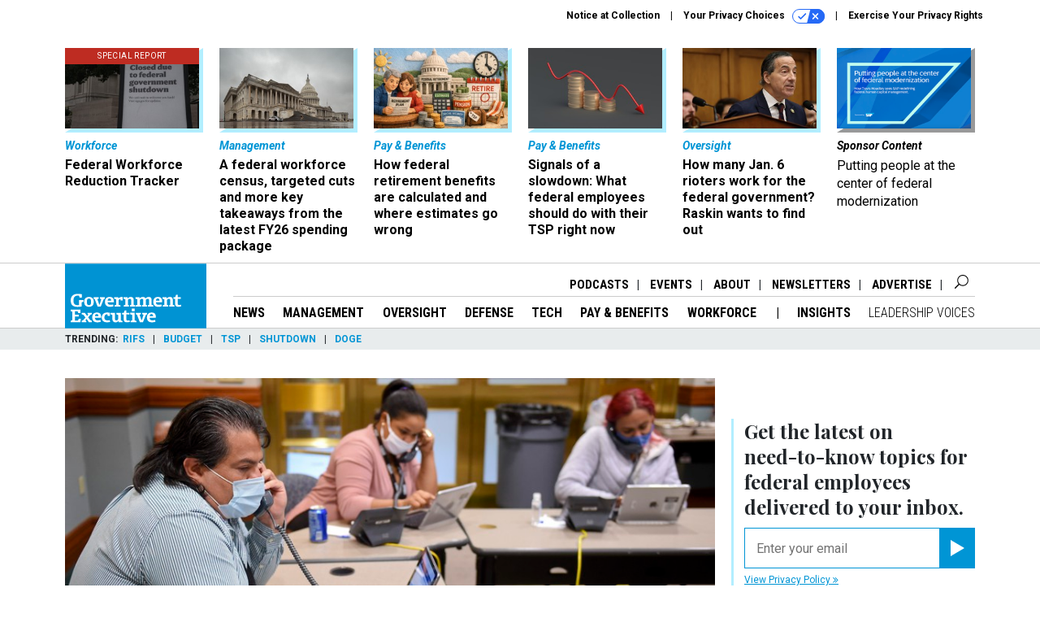

--- FILE ---
content_type: text/html; charset=utf-8
request_url: https://www.google.com/recaptcha/api2/anchor?ar=1&k=6LdOl7YqAAAAABKtsfQAMJd68i9_0s1IP1QM3v7N&co=aHR0cHM6Ly93d3cuZ292ZXhlYy5jb206NDQz&hl=en&v=PoyoqOPhxBO7pBk68S4YbpHZ&size=normal&anchor-ms=20000&execute-ms=30000&cb=x0j19lvc53l8
body_size: 49376
content:
<!DOCTYPE HTML><html dir="ltr" lang="en"><head><meta http-equiv="Content-Type" content="text/html; charset=UTF-8">
<meta http-equiv="X-UA-Compatible" content="IE=edge">
<title>reCAPTCHA</title>
<style type="text/css">
/* cyrillic-ext */
@font-face {
  font-family: 'Roboto';
  font-style: normal;
  font-weight: 400;
  font-stretch: 100%;
  src: url(//fonts.gstatic.com/s/roboto/v48/KFO7CnqEu92Fr1ME7kSn66aGLdTylUAMa3GUBHMdazTgWw.woff2) format('woff2');
  unicode-range: U+0460-052F, U+1C80-1C8A, U+20B4, U+2DE0-2DFF, U+A640-A69F, U+FE2E-FE2F;
}
/* cyrillic */
@font-face {
  font-family: 'Roboto';
  font-style: normal;
  font-weight: 400;
  font-stretch: 100%;
  src: url(//fonts.gstatic.com/s/roboto/v48/KFO7CnqEu92Fr1ME7kSn66aGLdTylUAMa3iUBHMdazTgWw.woff2) format('woff2');
  unicode-range: U+0301, U+0400-045F, U+0490-0491, U+04B0-04B1, U+2116;
}
/* greek-ext */
@font-face {
  font-family: 'Roboto';
  font-style: normal;
  font-weight: 400;
  font-stretch: 100%;
  src: url(//fonts.gstatic.com/s/roboto/v48/KFO7CnqEu92Fr1ME7kSn66aGLdTylUAMa3CUBHMdazTgWw.woff2) format('woff2');
  unicode-range: U+1F00-1FFF;
}
/* greek */
@font-face {
  font-family: 'Roboto';
  font-style: normal;
  font-weight: 400;
  font-stretch: 100%;
  src: url(//fonts.gstatic.com/s/roboto/v48/KFO7CnqEu92Fr1ME7kSn66aGLdTylUAMa3-UBHMdazTgWw.woff2) format('woff2');
  unicode-range: U+0370-0377, U+037A-037F, U+0384-038A, U+038C, U+038E-03A1, U+03A3-03FF;
}
/* math */
@font-face {
  font-family: 'Roboto';
  font-style: normal;
  font-weight: 400;
  font-stretch: 100%;
  src: url(//fonts.gstatic.com/s/roboto/v48/KFO7CnqEu92Fr1ME7kSn66aGLdTylUAMawCUBHMdazTgWw.woff2) format('woff2');
  unicode-range: U+0302-0303, U+0305, U+0307-0308, U+0310, U+0312, U+0315, U+031A, U+0326-0327, U+032C, U+032F-0330, U+0332-0333, U+0338, U+033A, U+0346, U+034D, U+0391-03A1, U+03A3-03A9, U+03B1-03C9, U+03D1, U+03D5-03D6, U+03F0-03F1, U+03F4-03F5, U+2016-2017, U+2034-2038, U+203C, U+2040, U+2043, U+2047, U+2050, U+2057, U+205F, U+2070-2071, U+2074-208E, U+2090-209C, U+20D0-20DC, U+20E1, U+20E5-20EF, U+2100-2112, U+2114-2115, U+2117-2121, U+2123-214F, U+2190, U+2192, U+2194-21AE, U+21B0-21E5, U+21F1-21F2, U+21F4-2211, U+2213-2214, U+2216-22FF, U+2308-230B, U+2310, U+2319, U+231C-2321, U+2336-237A, U+237C, U+2395, U+239B-23B7, U+23D0, U+23DC-23E1, U+2474-2475, U+25AF, U+25B3, U+25B7, U+25BD, U+25C1, U+25CA, U+25CC, U+25FB, U+266D-266F, U+27C0-27FF, U+2900-2AFF, U+2B0E-2B11, U+2B30-2B4C, U+2BFE, U+3030, U+FF5B, U+FF5D, U+1D400-1D7FF, U+1EE00-1EEFF;
}
/* symbols */
@font-face {
  font-family: 'Roboto';
  font-style: normal;
  font-weight: 400;
  font-stretch: 100%;
  src: url(//fonts.gstatic.com/s/roboto/v48/KFO7CnqEu92Fr1ME7kSn66aGLdTylUAMaxKUBHMdazTgWw.woff2) format('woff2');
  unicode-range: U+0001-000C, U+000E-001F, U+007F-009F, U+20DD-20E0, U+20E2-20E4, U+2150-218F, U+2190, U+2192, U+2194-2199, U+21AF, U+21E6-21F0, U+21F3, U+2218-2219, U+2299, U+22C4-22C6, U+2300-243F, U+2440-244A, U+2460-24FF, U+25A0-27BF, U+2800-28FF, U+2921-2922, U+2981, U+29BF, U+29EB, U+2B00-2BFF, U+4DC0-4DFF, U+FFF9-FFFB, U+10140-1018E, U+10190-1019C, U+101A0, U+101D0-101FD, U+102E0-102FB, U+10E60-10E7E, U+1D2C0-1D2D3, U+1D2E0-1D37F, U+1F000-1F0FF, U+1F100-1F1AD, U+1F1E6-1F1FF, U+1F30D-1F30F, U+1F315, U+1F31C, U+1F31E, U+1F320-1F32C, U+1F336, U+1F378, U+1F37D, U+1F382, U+1F393-1F39F, U+1F3A7-1F3A8, U+1F3AC-1F3AF, U+1F3C2, U+1F3C4-1F3C6, U+1F3CA-1F3CE, U+1F3D4-1F3E0, U+1F3ED, U+1F3F1-1F3F3, U+1F3F5-1F3F7, U+1F408, U+1F415, U+1F41F, U+1F426, U+1F43F, U+1F441-1F442, U+1F444, U+1F446-1F449, U+1F44C-1F44E, U+1F453, U+1F46A, U+1F47D, U+1F4A3, U+1F4B0, U+1F4B3, U+1F4B9, U+1F4BB, U+1F4BF, U+1F4C8-1F4CB, U+1F4D6, U+1F4DA, U+1F4DF, U+1F4E3-1F4E6, U+1F4EA-1F4ED, U+1F4F7, U+1F4F9-1F4FB, U+1F4FD-1F4FE, U+1F503, U+1F507-1F50B, U+1F50D, U+1F512-1F513, U+1F53E-1F54A, U+1F54F-1F5FA, U+1F610, U+1F650-1F67F, U+1F687, U+1F68D, U+1F691, U+1F694, U+1F698, U+1F6AD, U+1F6B2, U+1F6B9-1F6BA, U+1F6BC, U+1F6C6-1F6CF, U+1F6D3-1F6D7, U+1F6E0-1F6EA, U+1F6F0-1F6F3, U+1F6F7-1F6FC, U+1F700-1F7FF, U+1F800-1F80B, U+1F810-1F847, U+1F850-1F859, U+1F860-1F887, U+1F890-1F8AD, U+1F8B0-1F8BB, U+1F8C0-1F8C1, U+1F900-1F90B, U+1F93B, U+1F946, U+1F984, U+1F996, U+1F9E9, U+1FA00-1FA6F, U+1FA70-1FA7C, U+1FA80-1FA89, U+1FA8F-1FAC6, U+1FACE-1FADC, U+1FADF-1FAE9, U+1FAF0-1FAF8, U+1FB00-1FBFF;
}
/* vietnamese */
@font-face {
  font-family: 'Roboto';
  font-style: normal;
  font-weight: 400;
  font-stretch: 100%;
  src: url(//fonts.gstatic.com/s/roboto/v48/KFO7CnqEu92Fr1ME7kSn66aGLdTylUAMa3OUBHMdazTgWw.woff2) format('woff2');
  unicode-range: U+0102-0103, U+0110-0111, U+0128-0129, U+0168-0169, U+01A0-01A1, U+01AF-01B0, U+0300-0301, U+0303-0304, U+0308-0309, U+0323, U+0329, U+1EA0-1EF9, U+20AB;
}
/* latin-ext */
@font-face {
  font-family: 'Roboto';
  font-style: normal;
  font-weight: 400;
  font-stretch: 100%;
  src: url(//fonts.gstatic.com/s/roboto/v48/KFO7CnqEu92Fr1ME7kSn66aGLdTylUAMa3KUBHMdazTgWw.woff2) format('woff2');
  unicode-range: U+0100-02BA, U+02BD-02C5, U+02C7-02CC, U+02CE-02D7, U+02DD-02FF, U+0304, U+0308, U+0329, U+1D00-1DBF, U+1E00-1E9F, U+1EF2-1EFF, U+2020, U+20A0-20AB, U+20AD-20C0, U+2113, U+2C60-2C7F, U+A720-A7FF;
}
/* latin */
@font-face {
  font-family: 'Roboto';
  font-style: normal;
  font-weight: 400;
  font-stretch: 100%;
  src: url(//fonts.gstatic.com/s/roboto/v48/KFO7CnqEu92Fr1ME7kSn66aGLdTylUAMa3yUBHMdazQ.woff2) format('woff2');
  unicode-range: U+0000-00FF, U+0131, U+0152-0153, U+02BB-02BC, U+02C6, U+02DA, U+02DC, U+0304, U+0308, U+0329, U+2000-206F, U+20AC, U+2122, U+2191, U+2193, U+2212, U+2215, U+FEFF, U+FFFD;
}
/* cyrillic-ext */
@font-face {
  font-family: 'Roboto';
  font-style: normal;
  font-weight: 500;
  font-stretch: 100%;
  src: url(//fonts.gstatic.com/s/roboto/v48/KFO7CnqEu92Fr1ME7kSn66aGLdTylUAMa3GUBHMdazTgWw.woff2) format('woff2');
  unicode-range: U+0460-052F, U+1C80-1C8A, U+20B4, U+2DE0-2DFF, U+A640-A69F, U+FE2E-FE2F;
}
/* cyrillic */
@font-face {
  font-family: 'Roboto';
  font-style: normal;
  font-weight: 500;
  font-stretch: 100%;
  src: url(//fonts.gstatic.com/s/roboto/v48/KFO7CnqEu92Fr1ME7kSn66aGLdTylUAMa3iUBHMdazTgWw.woff2) format('woff2');
  unicode-range: U+0301, U+0400-045F, U+0490-0491, U+04B0-04B1, U+2116;
}
/* greek-ext */
@font-face {
  font-family: 'Roboto';
  font-style: normal;
  font-weight: 500;
  font-stretch: 100%;
  src: url(//fonts.gstatic.com/s/roboto/v48/KFO7CnqEu92Fr1ME7kSn66aGLdTylUAMa3CUBHMdazTgWw.woff2) format('woff2');
  unicode-range: U+1F00-1FFF;
}
/* greek */
@font-face {
  font-family: 'Roboto';
  font-style: normal;
  font-weight: 500;
  font-stretch: 100%;
  src: url(//fonts.gstatic.com/s/roboto/v48/KFO7CnqEu92Fr1ME7kSn66aGLdTylUAMa3-UBHMdazTgWw.woff2) format('woff2');
  unicode-range: U+0370-0377, U+037A-037F, U+0384-038A, U+038C, U+038E-03A1, U+03A3-03FF;
}
/* math */
@font-face {
  font-family: 'Roboto';
  font-style: normal;
  font-weight: 500;
  font-stretch: 100%;
  src: url(//fonts.gstatic.com/s/roboto/v48/KFO7CnqEu92Fr1ME7kSn66aGLdTylUAMawCUBHMdazTgWw.woff2) format('woff2');
  unicode-range: U+0302-0303, U+0305, U+0307-0308, U+0310, U+0312, U+0315, U+031A, U+0326-0327, U+032C, U+032F-0330, U+0332-0333, U+0338, U+033A, U+0346, U+034D, U+0391-03A1, U+03A3-03A9, U+03B1-03C9, U+03D1, U+03D5-03D6, U+03F0-03F1, U+03F4-03F5, U+2016-2017, U+2034-2038, U+203C, U+2040, U+2043, U+2047, U+2050, U+2057, U+205F, U+2070-2071, U+2074-208E, U+2090-209C, U+20D0-20DC, U+20E1, U+20E5-20EF, U+2100-2112, U+2114-2115, U+2117-2121, U+2123-214F, U+2190, U+2192, U+2194-21AE, U+21B0-21E5, U+21F1-21F2, U+21F4-2211, U+2213-2214, U+2216-22FF, U+2308-230B, U+2310, U+2319, U+231C-2321, U+2336-237A, U+237C, U+2395, U+239B-23B7, U+23D0, U+23DC-23E1, U+2474-2475, U+25AF, U+25B3, U+25B7, U+25BD, U+25C1, U+25CA, U+25CC, U+25FB, U+266D-266F, U+27C0-27FF, U+2900-2AFF, U+2B0E-2B11, U+2B30-2B4C, U+2BFE, U+3030, U+FF5B, U+FF5D, U+1D400-1D7FF, U+1EE00-1EEFF;
}
/* symbols */
@font-face {
  font-family: 'Roboto';
  font-style: normal;
  font-weight: 500;
  font-stretch: 100%;
  src: url(//fonts.gstatic.com/s/roboto/v48/KFO7CnqEu92Fr1ME7kSn66aGLdTylUAMaxKUBHMdazTgWw.woff2) format('woff2');
  unicode-range: U+0001-000C, U+000E-001F, U+007F-009F, U+20DD-20E0, U+20E2-20E4, U+2150-218F, U+2190, U+2192, U+2194-2199, U+21AF, U+21E6-21F0, U+21F3, U+2218-2219, U+2299, U+22C4-22C6, U+2300-243F, U+2440-244A, U+2460-24FF, U+25A0-27BF, U+2800-28FF, U+2921-2922, U+2981, U+29BF, U+29EB, U+2B00-2BFF, U+4DC0-4DFF, U+FFF9-FFFB, U+10140-1018E, U+10190-1019C, U+101A0, U+101D0-101FD, U+102E0-102FB, U+10E60-10E7E, U+1D2C0-1D2D3, U+1D2E0-1D37F, U+1F000-1F0FF, U+1F100-1F1AD, U+1F1E6-1F1FF, U+1F30D-1F30F, U+1F315, U+1F31C, U+1F31E, U+1F320-1F32C, U+1F336, U+1F378, U+1F37D, U+1F382, U+1F393-1F39F, U+1F3A7-1F3A8, U+1F3AC-1F3AF, U+1F3C2, U+1F3C4-1F3C6, U+1F3CA-1F3CE, U+1F3D4-1F3E0, U+1F3ED, U+1F3F1-1F3F3, U+1F3F5-1F3F7, U+1F408, U+1F415, U+1F41F, U+1F426, U+1F43F, U+1F441-1F442, U+1F444, U+1F446-1F449, U+1F44C-1F44E, U+1F453, U+1F46A, U+1F47D, U+1F4A3, U+1F4B0, U+1F4B3, U+1F4B9, U+1F4BB, U+1F4BF, U+1F4C8-1F4CB, U+1F4D6, U+1F4DA, U+1F4DF, U+1F4E3-1F4E6, U+1F4EA-1F4ED, U+1F4F7, U+1F4F9-1F4FB, U+1F4FD-1F4FE, U+1F503, U+1F507-1F50B, U+1F50D, U+1F512-1F513, U+1F53E-1F54A, U+1F54F-1F5FA, U+1F610, U+1F650-1F67F, U+1F687, U+1F68D, U+1F691, U+1F694, U+1F698, U+1F6AD, U+1F6B2, U+1F6B9-1F6BA, U+1F6BC, U+1F6C6-1F6CF, U+1F6D3-1F6D7, U+1F6E0-1F6EA, U+1F6F0-1F6F3, U+1F6F7-1F6FC, U+1F700-1F7FF, U+1F800-1F80B, U+1F810-1F847, U+1F850-1F859, U+1F860-1F887, U+1F890-1F8AD, U+1F8B0-1F8BB, U+1F8C0-1F8C1, U+1F900-1F90B, U+1F93B, U+1F946, U+1F984, U+1F996, U+1F9E9, U+1FA00-1FA6F, U+1FA70-1FA7C, U+1FA80-1FA89, U+1FA8F-1FAC6, U+1FACE-1FADC, U+1FADF-1FAE9, U+1FAF0-1FAF8, U+1FB00-1FBFF;
}
/* vietnamese */
@font-face {
  font-family: 'Roboto';
  font-style: normal;
  font-weight: 500;
  font-stretch: 100%;
  src: url(//fonts.gstatic.com/s/roboto/v48/KFO7CnqEu92Fr1ME7kSn66aGLdTylUAMa3OUBHMdazTgWw.woff2) format('woff2');
  unicode-range: U+0102-0103, U+0110-0111, U+0128-0129, U+0168-0169, U+01A0-01A1, U+01AF-01B0, U+0300-0301, U+0303-0304, U+0308-0309, U+0323, U+0329, U+1EA0-1EF9, U+20AB;
}
/* latin-ext */
@font-face {
  font-family: 'Roboto';
  font-style: normal;
  font-weight: 500;
  font-stretch: 100%;
  src: url(//fonts.gstatic.com/s/roboto/v48/KFO7CnqEu92Fr1ME7kSn66aGLdTylUAMa3KUBHMdazTgWw.woff2) format('woff2');
  unicode-range: U+0100-02BA, U+02BD-02C5, U+02C7-02CC, U+02CE-02D7, U+02DD-02FF, U+0304, U+0308, U+0329, U+1D00-1DBF, U+1E00-1E9F, U+1EF2-1EFF, U+2020, U+20A0-20AB, U+20AD-20C0, U+2113, U+2C60-2C7F, U+A720-A7FF;
}
/* latin */
@font-face {
  font-family: 'Roboto';
  font-style: normal;
  font-weight: 500;
  font-stretch: 100%;
  src: url(//fonts.gstatic.com/s/roboto/v48/KFO7CnqEu92Fr1ME7kSn66aGLdTylUAMa3yUBHMdazQ.woff2) format('woff2');
  unicode-range: U+0000-00FF, U+0131, U+0152-0153, U+02BB-02BC, U+02C6, U+02DA, U+02DC, U+0304, U+0308, U+0329, U+2000-206F, U+20AC, U+2122, U+2191, U+2193, U+2212, U+2215, U+FEFF, U+FFFD;
}
/* cyrillic-ext */
@font-face {
  font-family: 'Roboto';
  font-style: normal;
  font-weight: 900;
  font-stretch: 100%;
  src: url(//fonts.gstatic.com/s/roboto/v48/KFO7CnqEu92Fr1ME7kSn66aGLdTylUAMa3GUBHMdazTgWw.woff2) format('woff2');
  unicode-range: U+0460-052F, U+1C80-1C8A, U+20B4, U+2DE0-2DFF, U+A640-A69F, U+FE2E-FE2F;
}
/* cyrillic */
@font-face {
  font-family: 'Roboto';
  font-style: normal;
  font-weight: 900;
  font-stretch: 100%;
  src: url(//fonts.gstatic.com/s/roboto/v48/KFO7CnqEu92Fr1ME7kSn66aGLdTylUAMa3iUBHMdazTgWw.woff2) format('woff2');
  unicode-range: U+0301, U+0400-045F, U+0490-0491, U+04B0-04B1, U+2116;
}
/* greek-ext */
@font-face {
  font-family: 'Roboto';
  font-style: normal;
  font-weight: 900;
  font-stretch: 100%;
  src: url(//fonts.gstatic.com/s/roboto/v48/KFO7CnqEu92Fr1ME7kSn66aGLdTylUAMa3CUBHMdazTgWw.woff2) format('woff2');
  unicode-range: U+1F00-1FFF;
}
/* greek */
@font-face {
  font-family: 'Roboto';
  font-style: normal;
  font-weight: 900;
  font-stretch: 100%;
  src: url(//fonts.gstatic.com/s/roboto/v48/KFO7CnqEu92Fr1ME7kSn66aGLdTylUAMa3-UBHMdazTgWw.woff2) format('woff2');
  unicode-range: U+0370-0377, U+037A-037F, U+0384-038A, U+038C, U+038E-03A1, U+03A3-03FF;
}
/* math */
@font-face {
  font-family: 'Roboto';
  font-style: normal;
  font-weight: 900;
  font-stretch: 100%;
  src: url(//fonts.gstatic.com/s/roboto/v48/KFO7CnqEu92Fr1ME7kSn66aGLdTylUAMawCUBHMdazTgWw.woff2) format('woff2');
  unicode-range: U+0302-0303, U+0305, U+0307-0308, U+0310, U+0312, U+0315, U+031A, U+0326-0327, U+032C, U+032F-0330, U+0332-0333, U+0338, U+033A, U+0346, U+034D, U+0391-03A1, U+03A3-03A9, U+03B1-03C9, U+03D1, U+03D5-03D6, U+03F0-03F1, U+03F4-03F5, U+2016-2017, U+2034-2038, U+203C, U+2040, U+2043, U+2047, U+2050, U+2057, U+205F, U+2070-2071, U+2074-208E, U+2090-209C, U+20D0-20DC, U+20E1, U+20E5-20EF, U+2100-2112, U+2114-2115, U+2117-2121, U+2123-214F, U+2190, U+2192, U+2194-21AE, U+21B0-21E5, U+21F1-21F2, U+21F4-2211, U+2213-2214, U+2216-22FF, U+2308-230B, U+2310, U+2319, U+231C-2321, U+2336-237A, U+237C, U+2395, U+239B-23B7, U+23D0, U+23DC-23E1, U+2474-2475, U+25AF, U+25B3, U+25B7, U+25BD, U+25C1, U+25CA, U+25CC, U+25FB, U+266D-266F, U+27C0-27FF, U+2900-2AFF, U+2B0E-2B11, U+2B30-2B4C, U+2BFE, U+3030, U+FF5B, U+FF5D, U+1D400-1D7FF, U+1EE00-1EEFF;
}
/* symbols */
@font-face {
  font-family: 'Roboto';
  font-style: normal;
  font-weight: 900;
  font-stretch: 100%;
  src: url(//fonts.gstatic.com/s/roboto/v48/KFO7CnqEu92Fr1ME7kSn66aGLdTylUAMaxKUBHMdazTgWw.woff2) format('woff2');
  unicode-range: U+0001-000C, U+000E-001F, U+007F-009F, U+20DD-20E0, U+20E2-20E4, U+2150-218F, U+2190, U+2192, U+2194-2199, U+21AF, U+21E6-21F0, U+21F3, U+2218-2219, U+2299, U+22C4-22C6, U+2300-243F, U+2440-244A, U+2460-24FF, U+25A0-27BF, U+2800-28FF, U+2921-2922, U+2981, U+29BF, U+29EB, U+2B00-2BFF, U+4DC0-4DFF, U+FFF9-FFFB, U+10140-1018E, U+10190-1019C, U+101A0, U+101D0-101FD, U+102E0-102FB, U+10E60-10E7E, U+1D2C0-1D2D3, U+1D2E0-1D37F, U+1F000-1F0FF, U+1F100-1F1AD, U+1F1E6-1F1FF, U+1F30D-1F30F, U+1F315, U+1F31C, U+1F31E, U+1F320-1F32C, U+1F336, U+1F378, U+1F37D, U+1F382, U+1F393-1F39F, U+1F3A7-1F3A8, U+1F3AC-1F3AF, U+1F3C2, U+1F3C4-1F3C6, U+1F3CA-1F3CE, U+1F3D4-1F3E0, U+1F3ED, U+1F3F1-1F3F3, U+1F3F5-1F3F7, U+1F408, U+1F415, U+1F41F, U+1F426, U+1F43F, U+1F441-1F442, U+1F444, U+1F446-1F449, U+1F44C-1F44E, U+1F453, U+1F46A, U+1F47D, U+1F4A3, U+1F4B0, U+1F4B3, U+1F4B9, U+1F4BB, U+1F4BF, U+1F4C8-1F4CB, U+1F4D6, U+1F4DA, U+1F4DF, U+1F4E3-1F4E6, U+1F4EA-1F4ED, U+1F4F7, U+1F4F9-1F4FB, U+1F4FD-1F4FE, U+1F503, U+1F507-1F50B, U+1F50D, U+1F512-1F513, U+1F53E-1F54A, U+1F54F-1F5FA, U+1F610, U+1F650-1F67F, U+1F687, U+1F68D, U+1F691, U+1F694, U+1F698, U+1F6AD, U+1F6B2, U+1F6B9-1F6BA, U+1F6BC, U+1F6C6-1F6CF, U+1F6D3-1F6D7, U+1F6E0-1F6EA, U+1F6F0-1F6F3, U+1F6F7-1F6FC, U+1F700-1F7FF, U+1F800-1F80B, U+1F810-1F847, U+1F850-1F859, U+1F860-1F887, U+1F890-1F8AD, U+1F8B0-1F8BB, U+1F8C0-1F8C1, U+1F900-1F90B, U+1F93B, U+1F946, U+1F984, U+1F996, U+1F9E9, U+1FA00-1FA6F, U+1FA70-1FA7C, U+1FA80-1FA89, U+1FA8F-1FAC6, U+1FACE-1FADC, U+1FADF-1FAE9, U+1FAF0-1FAF8, U+1FB00-1FBFF;
}
/* vietnamese */
@font-face {
  font-family: 'Roboto';
  font-style: normal;
  font-weight: 900;
  font-stretch: 100%;
  src: url(//fonts.gstatic.com/s/roboto/v48/KFO7CnqEu92Fr1ME7kSn66aGLdTylUAMa3OUBHMdazTgWw.woff2) format('woff2');
  unicode-range: U+0102-0103, U+0110-0111, U+0128-0129, U+0168-0169, U+01A0-01A1, U+01AF-01B0, U+0300-0301, U+0303-0304, U+0308-0309, U+0323, U+0329, U+1EA0-1EF9, U+20AB;
}
/* latin-ext */
@font-face {
  font-family: 'Roboto';
  font-style: normal;
  font-weight: 900;
  font-stretch: 100%;
  src: url(//fonts.gstatic.com/s/roboto/v48/KFO7CnqEu92Fr1ME7kSn66aGLdTylUAMa3KUBHMdazTgWw.woff2) format('woff2');
  unicode-range: U+0100-02BA, U+02BD-02C5, U+02C7-02CC, U+02CE-02D7, U+02DD-02FF, U+0304, U+0308, U+0329, U+1D00-1DBF, U+1E00-1E9F, U+1EF2-1EFF, U+2020, U+20A0-20AB, U+20AD-20C0, U+2113, U+2C60-2C7F, U+A720-A7FF;
}
/* latin */
@font-face {
  font-family: 'Roboto';
  font-style: normal;
  font-weight: 900;
  font-stretch: 100%;
  src: url(//fonts.gstatic.com/s/roboto/v48/KFO7CnqEu92Fr1ME7kSn66aGLdTylUAMa3yUBHMdazQ.woff2) format('woff2');
  unicode-range: U+0000-00FF, U+0131, U+0152-0153, U+02BB-02BC, U+02C6, U+02DA, U+02DC, U+0304, U+0308, U+0329, U+2000-206F, U+20AC, U+2122, U+2191, U+2193, U+2212, U+2215, U+FEFF, U+FFFD;
}

</style>
<link rel="stylesheet" type="text/css" href="https://www.gstatic.com/recaptcha/releases/PoyoqOPhxBO7pBk68S4YbpHZ/styles__ltr.css">
<script nonce="u5ep5AaxSusbHQPSmk-fAA" type="text/javascript">window['__recaptcha_api'] = 'https://www.google.com/recaptcha/api2/';</script>
<script type="text/javascript" src="https://www.gstatic.com/recaptcha/releases/PoyoqOPhxBO7pBk68S4YbpHZ/recaptcha__en.js" nonce="u5ep5AaxSusbHQPSmk-fAA">
      
    </script></head>
<body><div id="rc-anchor-alert" class="rc-anchor-alert"></div>
<input type="hidden" id="recaptcha-token" value="[base64]">
<script type="text/javascript" nonce="u5ep5AaxSusbHQPSmk-fAA">
      recaptcha.anchor.Main.init("[\x22ainput\x22,[\x22bgdata\x22,\x22\x22,\[base64]/[base64]/[base64]/bmV3IHJbeF0oY1swXSk6RT09Mj9uZXcgclt4XShjWzBdLGNbMV0pOkU9PTM/bmV3IHJbeF0oY1swXSxjWzFdLGNbMl0pOkU9PTQ/[base64]/[base64]/[base64]/[base64]/[base64]/[base64]/[base64]/[base64]\x22,\[base64]\\u003d\\u003d\x22,\x22wrvDoMK0woDDvFfCjS8Pay3CpcK/aDw9woZhwo9Sw5HDtxdTN8KXVnQud0PCqMKswqDDrGVqwoEyI3UYHjRDw7FMBhIow6hYw5AUZxJMwo/DgsKsw5LClsKHwoVWBsOwwqvCvsKZLhPDimPCmMOEE8OaZMOFw6DDocK4Vj9dcl/[base64]/Cj3bDjhU3KcOUXT5ewo7Cuy/CkMOhK8K5AsOHCsKiw5vChcKqw6BpKSdvw4PDkMO+w7fDn8KCw6owbMKufcOBw79AwqnDgXHCmcKnw5/CjmHDvk13EzPDqcKcw6gNw5bDjUrCtsOJd8KxL8Kmw6jDn8Ojw4B1wrrCvCrCuMKQw77CkGDClMOcNsOsGsOschjCkcKQdMK8AEZIwqNxw7vDgF3Do8Oiw7BAwpsiQX1Pw5vDusO4w4PDkMOpwpHDn8K/w7I1wrVhIcKAbcOxw63CvMKzw6vDisKEwoUnw6DDjSFAeWEUdMO2w7c7w57CrHzDswTDu8OSwq3DqQrCqsO+wqFIw4rDrn/DtDMpw75NEMKCW8KFcXLDqsK+wrcdD8KVXx8wcsKVwqlWw4vCmVLDh8O8w70DKk4tw70CVWJ1w4hLcsOGGHPDj8KJeXLCkMKwL8KvMCvCuh/CpcOew6jCk8KaMDBrw4B/[base64]/DigApw5bCv2NJw7VFF0jCtzbCjGrCqcO5a8OcBcO0XsOkZSlnHn0TwqRjHsKsw5/CunIRw5Ucw4LDkMKCesKVw6JHw6/DkxjCsiITOT/ClmDCgwgSw4hMw6lQYEvCrcOAw73CpsKvw6NUw57DqsOWw4lowpAiYcOWE8OyL8KzZMOIw6vCjcOJw5bDs8KSOm4YBiVSwpfDgMKIVnHCpUBZOcOMIcKmw7LCiMK2MMO+dsKSwrjDmcOywo/DrcO7J3VzwrhjwrgxHcO6IMK7QcOmw4hiBMOtP3XCiXvDpcKIwo0naFjCgRDDi8KyQMODTcO5QMOQw5NrNsKbcRwRbRLDgHrDt8KSw69QPnzDqgJsXSJKeykzA8K9wrrCr8O/e8OoSGk3NxjCkMOGdcOdKcKuwoAjeMOcwqdTK8O6woYmL1wnPF0sT0hlZcO+NXnCn2bCrCdMw75ZwrPCosOJOnQ4w6FCS8KfwoLCisOIw6zCr8KGw5jDu8ONLMOLwrkowp/[base64]/Dv8KEIMKEw53CryITw73CucOewqN2H8KtwoQWdMOeFHrCgsOmAlnDsVLCkT3DoTnDisOcwpcWwrLDsg40EyVuw4nDgUvCv0p0NQc8L8OTXsKCfnTDj8OrMnJFUwDCj2PDmsOiwrkJwojDqsOmw6gJw6Bqw6/[base64]/DrsKGT057PMKXw7pmMCPDm0JENMK6w7HCoMOyRcO9wqTClFDDkcOGw4IqwqnDiSTDqcO3w6J/wpkkwqnDvsKZGMKlw6F7woTDsl7Dgg1Ow7LDsTvDpifDmMOXJsOkTMOYIlhIwopgwq4qwpzDmh9hQCwfwppABsKTJlkqwq/Cn2AqIRvCmcOGVsOfwrBqw7fCgcOGVcOTw6LDosK8WiPDocKuccOsw5TDkHxgwoIcw6jDgsKLN2xYwo3Diysuw7DDo3bCr0kLa1LCj8Kiw77ClTd7w6vDtMK8Anxow53DgBctwp/Cn1sqw67CscK2R8Knwo5Sw50hd8OlHjzDlsKabcOZSA/Col9mAUh3Em3DtGNIJFzDmMOoHFQSw7hPwpUaKWkeJMOdwqrClkXCt8OvQDXChcKQBF46wrVkwpJEUcKobcORwqsxwofCt8Ovw74EwrpWwp9uBATDg0HCvMKDYHYqw6XClBnDn8KEw40Pc8OEw7TCpyJ3IcKQCW/ChMOnUsOow4Isw5p3w6Fwwp4MI8KFHBEHwpI3w6HCvMKTF1Vtw7PDo1s+BMOiw4PDjMO/wq0zcSnDmcKPd8O7QBjDgBLCiHfCu8K9TjzDogHDsVXCocKAwqLCqW8tD0wGewcvWsKTP8KDw77ChU3DoWEtw6vCvGdHHlnDqQTDi8OUwqvClHBBc8OZwq0Dw6Nowr/DvMKow7UHScOFPCwmwrlbw4PCqsKOJzJoAB8Zw49Rwq5YwrXCiXLChcKowqMXDsKPwo/CiW/CkwbDtMKTYEzDuwdHWwzDnsKRaTp8RQXDncKAC0xKFMONw4ZMRcO3w57CkUvCiU8mwqZ0A09Iw7AxYXjDh3bCsgDDisOrw4zDgQgJLQPCj1s2w4jDgcKxYmBkCU7DrkoxX8Kewq/Cr3jChyrCicKhwpDDuj7CmlzCv8OVwoPDscKyEcO9wr5FJGsfVlnCi1DCmFlSw5LDgsOibR0eNMOywo7CpGXCjjRKwpzDlmlxWsKbA0vCoTzClsOYAcOHKyvDrcOpbsKBHcKsw4fDjQIdWl/[base64]/Dr8Onw5jCpBIpwojDi8K+wrobWURyw6/DpjvCvTlPw7/CiRnDi24Cw7nCmBPDkGkJw6XDvBPDu8KsP8OracK4wqnDjy/Cu8OXBMOTVGtXwrPDsWvCo8KlwrTDmMKmeMOGwpfDvVVMDsKTw6vDkcKteMKOw7LCjcOVP8KPw6olw5pRMS1CR8KMRcKTwr0owophw449Ei93e0DCmxDCpsKywrBgwrQWwpDDlSJvOkvDllQ/[base64]/DvcOFSlPDlcKMwqxoDsKZw6EhwoPDtDvCm8OkOSJ3bHV5Q8KSH1gUw57DlHnDo3bCm03Ch8Kyw5/[base64]/wp3Dom5CMEUGwqjCg3QowpjCmW4dSlM7AMOjehFdw7XCi2HDksKhZcO4w5rCnntswqVifVUIUSDClsOPw5FcwrbDhMOCOU5uYMKHcS3CknfDgsKqb1tJFW3CgsKsHB9xIzwww6Y7w5fDoTvDgsOyAcOmem3DisOGZTnCmsKuOTYLw7XClFrDtcOjw4DDtMKiwpU+w7/[base64]/FsOawqpkwp7Dol7DmMKGw7HChsKTDwzDqifCi8Oyw4Y2w7XDp8KPwoATwoMQNyLDoEvCiwPDosOvCsK1w7EXPkvCtcOfwqoKOz/DjMOXw77DmgLDgMObw6bDosKAVV5ZfsKsJTbCkMOVw7oXEMK0w5NIwr0Fw6PCtMOaGl/CjMKaCAYlXsOfw4RreXdNPQDDlHXDnmpUwql1wrZ9HS0zMcOcw5JTPCvCsS/[base64]/[base64]/[base64]/CgMKXfMKMRi1pZUPCjcOGbsOVa8KeVWcERlfDq8KxEsKzwp7Ds3LCiHFfIinDlT0OPnUww47DsxjDihzDjgHCh8OnwrfDt8ONHsOYDcOQwo52b1VZOMK2w4zCocKSYMOeNwJ2DcKIwqhAw57Dt35iwqXDtMOywpwSwrRzw5nCvHXDmXjDk1PCq8K8SsKTZAdAwpDDv3/[base64]/DrMOiw6VvcxlQwrlUw6PCr0tDw53Ch2gxWmfDtMKJDWddw7IfwpEAw6XCuVRzwqDDmMKNJSw7QD5iwqFbwrLDhgArFsKreQgSw47CjMOidsOTC1/ChMOkB8KVwrrDu8OFCgBZeEhKw73CohELwrPCrMO1w7rCisORBn3DnXNrf24ww6XDrsKeeR1iwrDClcKqQVo2PcKaCjIZwqUPwrAUQ8Omw4A3wpvCgRjCgMKMBcOLEWgHBE0JI8Oow7cLXMOmwroxwoooYl0Mwp7DrTF5wpXDqF/[base64]/w5AKwqLDgsOMJMOxwrdmwrQLbFl/HjcrwqLCqsKSecKRw5YQw5jDu8KdPMOjw4/ClB3CuxXDo1MQwoE1ZsOLwpXDvMKpw6/[base64]/Ct8OpdMKyDAZ1w7nClCjDhnzDscKWwqzDnMKUYFxAfcKxw4JsGn8+w5XCtB5OK8OJw4fCnMOzRlPDowI+TzfCkF3DmcKZwoTCmTjCpsK5w5nCs2nDlBzDr3AtRsOiTmMjQXXDjD1penMMwrPClMO6CihLdD/DssOjwoApIRofXgzChcOewofDo8Ozw5rCqTjDjcOOw53Cpk12wp7Dl8OFwprCtMKIT0TDh8K8wqpzw7whwrTDlMO9wptbw59qdiF7FsOXNgTDgALCvsOjfcOnaMK3w7XDvcOiG8Kyw4pgDsKpHgbDv3xpwpMcB8OVB8K6KE9dw6ZXIcKUDX3DiMKECQ/Dh8O7D8OxdUTCqXdLNyXCsjHCoHFmL8OpcX1zw5LDkRLCk8OYwpcDw5pFwqzDnsOYw6wEcyzDhMOOwrDCiUfDisKwcMKFwqrCimHCsETDucOUw7nDi2R0J8KuCh/CgyLCrcO/w4rChUkwVUvDlzPCtsK4VcOrw5zCp3nCulrCmS5Tw7zCjcKBRWrCqh00Wh3DnsO8B8KAIEzDjjjDucKtW8KVOMOUw6TDsVkjw63DpsKvTnc5w5jDnFLDu21zwoxJwrDDmldbFTnCjS/CsgwuKlbDmS3Dg1PDsg/DlRYUOy5LB2jDvC0gE0gWw75ka8OiHnUpQk/DnW9mwrF/A8OiMcOYZXNoS8OrwpjDqkpya8KLdMOQcsOWw6d9wr5TwrLCsSU0wpVWw5DDniHCjcKRACXCsF4/woXDhcKCw5dVw4gmw4tePMO5w4lVwrfDoVnDuWpmfxF/[base64]/[base64]/ClMO/ICp+w7vDoSLDkMK3wqPCn8OgwpzDq8KlGcKHZcKxwpENLwVrCz/Ct8K9VcObEcKpKcOzwqjDuifDnCPDv1BaT2ZyHsOoSSvCqi/CmFLDncO4LMOcN8OQwrEiT1zDnMOnw4DDu8KiJ8KvwqR6w6nDmVrCkxleclxDwq7DisO5w6jCncKJwoY9w4ZIPcOKAUXCnMKxw6QSwobDiG7Ci3oSw5LDlmB2JcKOw5jCjFESwpoQJ8Kdwo9ZOh5MeRtiUMK7YGcBRsOqwrsmZV1Yw6t/woTDhcKiSsOUw4DDuhnDmcKoJMKtwrY1U8KNw59nwpQOYMKZaMOyZ1rCjELDvGDClcKRRsOSwptZY8KEw7YfTcO4IsO3WTjDusKTB3rCqzzDrMOPB3nDhTkxwpVZwoTCrsORKl/[base64]/CujgaD8ODw6rDi8KDTUTDomLCr8KhOcOpC3/[base64]/DlXXDiXDCtzTDv8K6KEvDjj7Cv1fDqhBhwrBewrdEwobDkAU1wq7CkGtxw4rCpiTDlmjCijrCpMKcw4U+w63DgsKHGDTCmGjDkjtuUWDDusOnw6vCjsKlOMKrw48VwqDDngZww5fClXl9XsOVw6XClsKBR8KBwqYzw5/DicO5ZMOGwoPCjDPCicOxYXhdLghyw4fDtDvCp8KYwoVcw4XCp8KawqbChsKew4sOHggiwrBRwrhvJBgSTMKwNQvCuDVJCcOEwrowwrdmw57DvVvDrMKWEwLDhsKFwq47w61xG8Krw7rCkVYoKMKNwq1BXFTCpBErwp/DuSHDhsKGBMKKOsKPGMOYw64NwoPCocKxEMORwovCqsO4VWZrwpMmwqPDn8OpSsOvwodRwpvDhsKtw6UiQkbCkcK0e8O/HMO3N1Njw7YoKHMkw6nChcKhw7c6XcKcI8KNMcKowr7DumzCmDJlw4fDlcOcw5/DvQfCq2cewo8DG1bCoRYpXsOTwo4Pw4DDlcKsOBMbCMOVE8ONwpXDn8OgwpPCocOpMn7DnsOVGcOTw6vDrTLCrcKuGhRXwoALwqrDtMKhw7hyDsKxbk/DmcK1w5DCsW3DgsORK8OQwotaI0QNUiJqKWEFwobDhsOvbH40wqLDkms6w4doVMKTwpvCpcKMw7HDr0AyRHkEUiwMHlAKwr3DhApSWsKAw70SwqnDrAtgCsOnL8KTAMOHwr/Co8KEUmlJDVvDhXZ2LcOXOyDCtwojw6vDscO5SMOlw5jCsC/Dp8KSwrFuw7FqacK1wqfDoMOdw60Pw7LDocKYw77Dv1LCm2XCkGfCucOKw6XDsV3DlMOuwoXClMOJP0gTwrckw6ZeMsKDbQDClsO8RAfCtcK2CzXDhBDDiMKAW8K5ZlBUwp/CvFdpwqpfwrNDw5bCpjTCh8KAHMK4wpwLUT8WM8OcRsKsOTTCq2VSw5wZY31Qw7HCucObc3PCumTCn8KnG1TDusOVNSVwG8OBw47CvCcFw4PDucKLw4bCll4rTMOjVxITej4Jw6c3VFlcBcKvw4BGNUthSnrDhMKtw6jCj8O4w6Z/XzMhwpXCsSPCoAbDmsOZwp1kDcKgBylFw4NTY8KGwoYkMMOYw78YwqjDrW7ClMO7E8O8U8OELMKuTsOAGsOewoxtF1PDjynDpjgNw4VtwpBlfkxhOsOYJ8OXF8KTbcOEd8KVw7TCg3nDpMKmwplID8OVb8KFw4N+LsKZbMOOwp/DjwcuwrMWYDnDvcKyOsOfOMO6w7cFw57CqcO7HBtDecKTDMOGfcKGPw1/OMKIw6bCnQrDjMOJwp1GO8KuEGUyasOowpLCscOpTsKgw6oeFMO9w6kDeBPCkXPDmsOjwrh0RsKKw4tsDSZxwoc4ScO8Q8Oxwq4/XsKuFRpUwovDp8KgwoNww5LDrcKfKmjCnUHCmWg7JcKlw70hwrjDrEoEVDk6D0N/[base64]/CocKLw5TDjsKPw6Uiw4LChsOqwoRoDjVhIG8aRCbCrBtJMk0ufSoowpwvw5hZaMOlwpwHHDPCpMO+RcK+wrJGw4Ukw4/CmMKaRgN2KG7DtkQDwoPDigRdw5zDgcKNTcK6NT3DtsO+TmfDnVA4YW7DgMKjw6YSTcKow5o9w50wwrpJw6fCvsOTRMOEw6Adw6wqGcK3KsKZwrnCvMKDMjUJw7zCiChnfGUiVcKoSGJuwrfDqQXCvTtFbcKQRMKdbTbCk0zCiMKEw6/[base64]/DocKXw4k8w7TCgMKmw6Btwqkiwo/[base64]/DtcObAjnDgSIBw7vDthLCl8OGHzRhw57Cu8Khw4Qbw6lqKFZ7bjMqLcOVw48dw7Uww5bDhTAuw4w5w7t7wqA5wojChsKdMcOZX1xYHcKlwr51M8Oaw4fDssKuw7wBAcOuw7cjLnlUc8K9aWHChsOowrQvw7Rnw5rDv8OLHcKBPnnDkcK+wpQ+F8K/[base64]/[base64]/[base64]/DiVEUwoXCjFxKNEp+PMKxXCI1PmHDkBh/ahdoGig9Zz/ChTHDnwvDhhbCi8KlEzLDvi3DsFFrwpLDh1wkwrEJw67DqEHDs31tdV3ChmNTw5bCm2/CpsKHfSTDsGwcwrV8amrCrsK+w6xxw4PCoEwMWRkZwrowUcOgAH3CusOYw5k2bMKYS8KSw707wplgwox7w7HCrMKjUhTChB7CscOOTcKSw4czw5LCkMKfw5PDsAzCvXrDiyEsGcK8wq9/[base64]/w73DvjHDoi0uw4vCrTbDiBgjw4vCtMKifcKUw5HDk8Omwpwgwod6wozCt2kjwpRvw6NXJsK/w6PDr8K/PsKWwp3CnErCuMKiwonCjsOvem/CjsO/w6wyw6Nsw5EPw5kbw7PDj1bChsKKw5/[base64]/Cr8KiHcO9w53DrsOHw5PCtG/CmUI7w5zDjcOWwrpgw4Rpw6vDqMK0w74aDsO6FMONGsKcw5vDhiAdYkNYw4zCqTYpwrnCqcOWw5w9C8O7w4kOw4nCj8KewqNmwpkfNwRsCMKIw5hPwrpuUVbDkcOaCho6wqsVCFHDiMOEw5JLI8K8wrLDkVsAwpBsw7HCgmbDmFpJw7PDqhwqAG5/[base64]/DuTQResK6FMKFWcOSUsOQw73CqcOnw4/CvcO5KcOTa8KXwpLCl0dhwq3CmWfCtMKFQU3CnAgKN8OkacO/worCpXQDZsK3CMOqwplBTMOTVQdwXgLCihovwrbDu8Ksw4hewpwDHF1lQh3CmkzCvMKZw5w8fkgDwrfDuTnDsUNmRSsDN8OTwpFOATtyAcKQwq3Ck8KETsKmw4MnBRo8UsORw7coC8Kfw5fDjcOWHsOZLjF2wpnDhm/DkcO+LD/Cp8OMVmoNw7vDrn3DhWXDoWcxwrdzwocOw5VGw6DChinCvTDDiT9mw6Myw4Axw4zDnMK7wo/CmcO0GgrCvsOpHAZcw6YTw4E4w5Few7JWP2NhwpLCkMOhw7zDjsKXw4J4KW0twogAdRXClMKlwqfCk8KKw7kfw6wXBnVBCypQYl1Iwp9RwrnCnsKAwqrCvA/CkMKQw5jDhGdNw4x1w69Ww7DDmCnChcKXwrzDoMOfw6LCu15hTcKkCMKcw5xSJcK+wrXDjcOuDsOgS8KtwpLCg2MCwq9Tw6PDkcOfKMO1NFrCgsOYw45Uw7PDhcKjwoHDu3Y5w5bDl8O9w5Qfwo/CgRREwrdxDMOnw7/CkMKCIT7CpsO3wrc3H8KsQsO8wpvDtjDDhyM7wqrDnmQkw6x4FsKkwr49FcK9N8KYXhRQwpQyQcOOXMK1asKqc8KAcMOTZQsRwqBNwoXCoMOjwqjChMOJW8OKUMO8b8KYwrvDpV0yCcOLEcKDF8O2w5IZw7LDi0jChDF/woNZR0rDqWt7W1LCnMKkw7s2wo0TCsOEaMKnwpPCrcKdMR3CmsOya8OUWSkYKcOWaSJfOMO4w7IXw6PDrzzDojfDtStsNXkuZcKcwp7Dq8K8ZVzDpcOzYcOZCsOmwpPDmRAJSwV2wqrDr8OVwqdDw6zDoW7CsjnDhUYUwovCtHrDuTvChEVbw64XPER/wq3Dh2vChsOsw5zCo3DDi8OPPsOUN8KSw7YockkAw75NwpQ+SBLDuUfCu1/Dlm/Dri3CucKzJcOGw490wqHDkFjCl8KzwrJ9woTCusOTCyJpDsOHN8KlwpgEw7IKw5gkaVDDjBjDjsKVaF/CucOEYRZTw79vNcKVw64Lwo04PkEGw7XDtBPDvSTCo8ObBcOGAGbDgQRpWcKHw6TDoMOjwrHCjSpoICLDgm7CkMOGw5LDgDjCjhHCpcKqfRLDr0HDkljDtR7DgEPDncKBwrwyN8K/Y1HCk3d5LhbCqcKgw6sqwpgjecO2wqV0wrLCncOUw4ABwp3Dk8Kkw4zCqXrDkzkHwozDqhXCkS8cb1pNfFIYwpZ+YcORwr1Rw4RGwp7CqyfDsnMOJCV9w7fCrsOYOhkEwrrDuMOpw6TChMOYPRTCncKbDG/Cvi3DunrDp8Ojw43CnAZYwpIBeD1WQMKZAy/Do1E9U0TDhsKJwqvDvsKBZR7DvMOkw4QNCcKww7jCv8OGw7jCtcKtfMOXw4oIw7U2w6bCjMOzwr7Cu8K1wqXCh8OTwrDCjxw9FhDCocKOXsOzJUdwwoN8wrHCqcK/w63DoQnCtsKbwqvDmANBC0wQKFbDoHDDgMOWw7BPwosfL8KAwoXCgMOVw44sw6dZw5sZwqknwq1cBcOjKMK6HcObUMKcw4MXKsOjeMOuwonDlwTCk8ORMFDCrsOPw5h/wqdWUVMPZSjDgzpewoPCpMO/dFwswrrClQ3Dryw/WcKnf19XTDs+NcKKVGhvJsOHDMOgQWTDo8OMdXPDvMKywogXWWPCoMOmwpTDpEvDj0HDp3cAw6XCu8O3cMOqHcO/dEvDhcKMecOzw7LCtCzCiwlewpTCtsKaw6nCoU3DvlrDusOaRcOBE0QfasKiw5PDnMODwr4vwp7CvMO6J8Okw5hWwq4gay/Dq8Kjw7s/[base64]/CisK/G8Kmw5LChcO3Nns3cHcREMOHS3DDuMO+OWPChHFzW8KIw6vDrcObw7pWRsKnA8K/wqs7w5oGT3fCjsOpw5bCmsKScTMCw68zw5HCmsKDX8K/[base64]/Di8K6AsKWAg5/bjcgwqolwqcuw6J6wovCoAfCvsK/w6w1wrZWKMO/ESvCnhlTwozCgsOQwo/CrSjCh1c8d8K5WMKoYMO8dcKxL1fDhCslIHEaIWDDuDlzwqDCtMOKacKXw7oIZMOsDMO4JcOAWHxvHGYeHAfDllA1wqBpw5XDiHhOUcKuworDnsOtKMOtwo1UKEpYP8OKw4zDhRTCom3CqMOCNxBtwp4/w4VMScKTKQDDjMKMwq3Dgm/CshlJw4HDuBrDjQ7DhQpvwrPDmsOOwpwrw5sgZsKOPUTCtMKHH8OvwrHDkBkYwpjDlsKcDgcDYMOhJkhIVcOfR3TDhcKPw73DsWFCEyQFwpXCjMObw6JWwp/DuEXCl3Vpw53Ciil0w6sAEzl2S0nCgsOsw5fCr8KAwqEoFD7DtBZAwpEyU8KlNcKTwqrCvDIaSgrCnUTDnlcLwro7w7PDgHhwWF0CBcK0w5EfwpFGw7RLw5jCoiLDvhDCrMKewr/Cqh0vbsKKwqfDvA4/QsO4w5vDssK1w4nDt3nCnXJASsOLLMKvN8Kpw7zDlMKkISZvwpzCrsOqe14BHMKzAhvChUgJw5Vcfl1CbMOqdGXDj1rCncOKMsOGGy7CskEzbcKRIcKIw7zCiElzZMOAwp/Dr8KOwqnDjDZFw7kjKcOaw5AxOEvDhQJNH2Rvw4AswqpGQsOUK2BDbsK0dhXDp30TX8O1w50Aw7nCt8OySMKLw5/DnsKhwpMCGDHCuMKDwq/Cp3rCmXUGwpUZw6luw4nDjXXCrsOuEsK2w7VCGsKcQ8KfwoRGM8Odw6tiw5DDnMK4w4vCs2rCjwNjfMOTwr8mZzLCjMKQIsKcdcOucTc9AVTCs8O4aRoDZcOLbsOsw7ptFVrDinsfLBJuwqN3w7IgHcKbd8OVw7rDihnCmld/einDvmfDisOlX8KrREQFwpQmezTCkEB/wqRuw6nDscKWBE3Cs0nDqsKETsKiZ8Oow7s8b8OXOMKNKXTDpQ91B8OMwp3CvXQRw5fDk8OWccOyfsKiBX17w713w79dw7IYB3YNJhPCoQLDicOyOiwAwo/ClMOgwrfCkRtVw5cXwo/DhTrDqhErwq/Co8OFAMOHO8Kow5tkOcKowpIJw6HCr8KrbhwvesOzDcKnw43DkHcOw5Y9wpHClGzDhUl4VMKow44PwqoEOnXDnsOIUV/[base64]/[base64]/[base64]/[base64]/[base64]/DrsOxQ8KhSUNnYhXDj8KSAkvDkX4lwr7Cg3pmw5cxP3poTSpIwpzDvsKLOlQfwpTCgntpw54YwpXCvsO2UxfDvMK8wrXCjGjDrTtaw7TCnMKCAcKEwqfCjMKQw75mwodMA8OHDMOEG8Oowp/Ck8KPwqTDgG7ChzXDtcONYsKRw5zCj8OUfsOMwqN8QBLDnTPDvXJbwpHCuxVwwrrDjcOKNsO0WMOWOgXCkWnCjMOJFMOKwqlXw7/Cq8KZwqbCsBQ6NMKQFVLCrV/[base64]/DqsKvwovDksKqwoTDk1TCmjDCnF/Du0TDj8K2ckLCh1kUAMKbw7B1w57Cl2jDicOcOmPDnWPDv8O0RsORJMKcwqXCu3gkw7gow4A2MMKGwqwKwr7Dj2PDpcKPMW/Dq1sKa8KNIlTDgBsONUNYXMKWwrHCucO+w55/N2nCm8KpTTRZw7IBMQTDj2rDlsKnQMKjRMOgQcK5w7zCsAnDtlfCh8Klw418w7thEcK8wqDDsiHDgXnDuFPDhW7DqTbCuGLDoScjclTDvjorRxFRF8KKf3HDucOKwrfDhMK6wpVNw5Ycw7vDsEPCoEZ7TMKnHQw+Wh3CkcObJR7DvsOxwp3DkjV/A3TCjcK7wpNQccOBwrQbwqQwDsKodhgJG8Ovw5N1a1Bsw64yQMOLwok5wo0/I8KqdDLDtcKdw78Dw6/[base64]/CisOawogXdcOnwrDChGbClRdJwoJ2CMKIwqTDpsKIw7bDvcO4eh/[base64]/Ds8OMw5XCoHsow5c5d21NeTIxXsK7QMKBJ8K3WcOWfgMjw6YewoTCocKaE8O8ZcOSwpxAGMO+wqgtw6fCh8OFwqELw7gdwrDDowA8RyvDrcO/[base64]/EcO1wqcWwq/DrzxcQV8NUcKMwrHDgMONwp7CgMOhMWwoUXxpKMKxwrBlw6lswqbDksOJw7bCtU16w7ZtwoXDlsOqw5rCicK5Ah8kwq46BgEywpPDnQV7wrF9wq3Dv8KfwodnPEc2R8OGw4FlwoMaZxhRZMOwwqoXfX0gYVLCrT3Dlgorw4/CmWLDtcOED15GWsK6wrvDvynClgQELUfDhMOGwo5Lwo0QFMOlw53DrMKXw7HDlsKCw7bCj8KbDMOnwpTChQfCqsKmwr0pQsO1eE9qw7/DicO3w4TDmQnCn28NwqfDqg1Gw51Yw6TDhsK/Lg7ChsO2woV/wrHCvkEhdQXCklbDl8Kjw4PCpMKhDsKzw7pqAcOzw6LCkMORGhXDiGPCvG1UwqXDgyfCksKaLg5pNkfCkcO8RsOiQBnCkAjCg8Ohwrspw7/CqUnDlnVzw7XDnljDozDDvsKVDcKiworCjAQPDDLCmTQxW8KQU8OsEQQwLWbCoRBGXgXCiyEwwqd2wrfCrcKpWcOrw5rDmMOuwrLDuFBIAcKQREHCjQgdw4jCpcK5LSIJY8Oawr4tw4Z1ExXDjsOuDMKFRR3DvFLCo8OGw593aCo/C1Mxw4J0wqcrwpTDqcKmwp7DiQfCmVxVSsKww64cBCDCucOAw5lEDTtlw6ZVa8KSfhHClTk8w4LDhgLCv3M9S24POgrDqwgdwqXDt8OrfhJ+PcK+wq9NSsKhw7HDlEweE28cVsOobcKwwqTCmcOIwog/w5jDggrCu8KowpYmw5hVw60CHFPDtlJww6bCsGnDjcOZfsKSwr4TwqnCjsKMYMOfQsKuwoZsY27CgR11IsKrUcOGBsKbwp0mEUfCrcOKXMK1w6XDmcOawrIVP0tXw77CjsKnBMOWwo9/RQXCo17DmMO6B8O7CWAVw7/DucKDw4kFb8ORwrRTMcOTw61DeMKnw5x3UMKcZwQ9wr1dw47ClMK/wpnClsKWasOCwq/Cr3p3w5nCqU3Cl8KUR8KxD8KHwrccEcKyIsKIw7BqYsOYw6bCs8KKfUE8w5h8E8OFwpwWwo58wrLDoUPChFbCr8OMwrfCusKJw4nCggzCrMOKw7zCl8K2NMOiBnEqHGBRMkbDgFIMw5/CgVHDu8KUJTElTsKhaBPDgxPCn0fDqsO7OMOadyLDhsOsfjTCv8KAe8OvNBrConrDnV/DnjlcL8KKwoUjwrvCg8KVw6rDmXbCtE9vC1xTLWVFUcKtPUNUw6fDjcK/CQkKHMKmBBpkw7TDhMOOwpVYw5LDhlrDvibCh8KrEH/Cjn53EHR9IkwXw70gw4nColLDo8OpwpfCgFkLwrzCilASw7zCsAwnZCTCuGXDo8KFw7E3w5zCnsK2w7fCpMK/w6xiZwRPOsKDGVcwwpfCvsOpLcOTNMOrR8Opw63CnHcRZ8OzLsKqwrNuwpnDlWvCsVHDisOkw6vDmV5SKsOQCgA0fgnCq8OBw6Qtw5fCusOwK1fCsVQ/[base64]/wq5zF8Kkw6BcdcK/wopvcsO3w6BFU1Z1S0rCtsOxEz/ClgXCrWrDlCXDmVZjB8KXfE4xw6PDpsKiw6lFwrUWPsOXRhXDk3jCkMK2w5RIWnrDsMKdw69iUsO6w5TDscOncMKWwoDDgChqwo3DqXpVGsOYwq/[base64]/[base64]/[base64]/[base64]/Dn8Orwp3Dr8OoO8KAVsKjTXk1wqxIwqsUScOtw7/DlHfDgCZddMK2GcKnwrXCpsO/w5nClsOIwrnCmMK5WMOyISgPIcOhMkXDicKXw58vZysiA3XDhsKFw7rDnShgw4BNw64sTTvClMOhw7DCo8KWw6VrZsKGwrTDoFXDo8O8GXRUwpzDkGwfKsOOw6YIw7c3V8KAYyJEW1N4w5h/[base64]/CpsOiwq3DkFjDrGTDlsOEKlFgwobDtcKLwqvDucOSDcKswrw7TTvDux4xw4LDiXU2ScK7E8K8cCHCl8OmKsOfC8KKwpxsw7TCukPCgsKhV8O6QcK6wqRgBMK3w6gZwrrCmcOKN0Mtf8Oww4tbA8KrTH/CusKhwohqPsOpw73CqkPDtBsxw6Z3wrF+KMKkbsORYhLDulB/[base64]/w618QMOCwoNxw6Bnw6/CkxvDtBHCnXDCtMOkP8KRw4VLw63DnsO5CcOKFz4PKMKBXBZVUsOlOMKJQ8OzKMO+wo7DqHTDgMKww7HCrhfDjHRxZTvChwsVwq1kw7NkwpzCjBvCt03DvcKQMcOTwqtAw73DgcK6w4bCvl1EbsK5HsKvw63CocOSJxFbCnXCl2wowqLDtE9+w5XCi2/CoHp/w51gC2fCmcOWwoUsw7HDjGxjOsKnI8KIWsKWTRpBHcOwLcOcw6hDBQ3Dk17DjsKdc1FefSNKwoUBAcKUw6Rvw6LCo3Nbw4rDqCvDvsO8w7DDuw/DuADDjl1RwoPDrRoAb8O4BgHCpRLDv8OZw5gWMxtPw5NVD8OTdsK1KX0KEzvCvX/CvMKoLcOOCsOvd13CiMKwY8OzSm7CsgrDmcKyIcOSw77DgBQTDDkvwpLDt8KGw67DscKMw7bClcKgRw8kw6TDuFzDt8OtwqoDYFDCh8ODYw1kwprDvMKUwoIOwqbCsi8Jw58Vwo9EaV3CjiQ/w6nDvMOTF8Kiw7ZuESFKPjbDn8KeSVfCisK1PAhcwrbCj3ZLw6zDmMOiRMOww6nCq8OoDHQjLMKtwpoIX8OXSmM4JcOgw7TCjsOdw4nCs8K5P8KywqA1A8Kew4HCkVDDhcOIbi3DowgDw6FYwozCtMO8woglQSHDl8OACR5WAXx/[base64]/DujTCkmHDtXt9RCE6IHPCh8KhQMO1AWJ4NFTDqT5xCDo6w6MiIXLDqDUwfgbCtBxFwrRYwr9TC8OgcMOMwr3Di8ONZcKAw4UxNhQbQcK/wpXDrcKowoBww5Nlw7zCv8KnAcOOw4YMV8KEw7sGw6/ChsOnw4hOJMK0KsObV8O5w5tDw554w5Mfw4jCuCkZw4fCj8KbwrV9EcKcag/CocKLXQfCplTDtcONw4PDtTcBw5nCm8KfYsKtYMO8wqJoRVtbw43DnsKxwr46d2/DosK1wpfCh0hgw73DpcOXR0nDrsO3MTbDs8O1LjjDt3UxwqHCvgrCnmhaw4M1ecOhCUR/wofCpsOWw4vCssK+wrDDq0ZiPMKYw4vCv8KFaFJAw6fCtT1Nw43ChVMVw77CgcOBMGHCnmnClsOLfBtLw4jDrsOIwqcSw4rChMOywoctw4TCqsKxcktFal9bKMK0wqjDsW0Cwqc/EVLCscO5dMOETcKkdQw0woDDnzd2worCowvCtsO2w7k/[base64]/[base64]/Ds8KRw4FNw7Vqw5nDp8K7wpTDhsOvLcK3wozDoMOEwotcbhbCu8KAw4jCjMOSAnfDscOdwrvDnsKjLRPDuyUiwrIMJ8KjwrnDvRtGw6sABsOjcycJQXlWwoHDm0AeV8OnbMOZAF04dU5UNMKCw4TDmMK6WcKkDABNLUbCjCM6ch7DqcK/wq/CpUrDnH/Ds8KQwpjCqiDDiTbCvcOUCcKeb8Kdwq7ChcOPE8K2XMOnw7XCnQHCgWbDjlUlwpfCisOMdVdrwqDDiEMvw6UrwrYxwokqUmotwoRRw4szUyJ7ZEfDhGLDgsOMcxlwwqUHHRfCl1gDd8KgNMO5w7LCmwzCv8KTwqLCncOee8OcQX/Csidmw6/DoEvDocKew68OwpDDncKTHArDiTgfwqDDiSpHUAjDrsOPwqcZw7PDsUdZAMKYwrlNwp/Cj8O/w4fDqWNSw6nClMK+wrtFwrlSBMO9w4fCqsKmJMOqFcK3w7/CsMK5w7VBw7/CksKHw4pfesK0O8OGKsOHw63CuEDChsOiNSzDi3HCiVwIwqfCr8KqFsOawq48wpkWM1kOwrMEC8KYw4YqO293wpQgwqDDhVnCkMKJN2kfw53CiQlrJsOlw7vDtcOCw6TDoH/DtsK/XTdAwofDom97JMO3wodHwpPCpsOzw6ZCw6xswpzCjGtrYhPCtcKwAExgw6LCv8KWAwpjwrrDrUDDk18iL03CkzY0ZAzCs1HCmGRxHXDCsMK8w7LCmCfCg2sNJsOzw5w+AMO3wooiw77CkcOQMBROwqDCqnHCsCzDjS7Cvw0sC8O1McOTwrkCw4rDmTdYwq/Ds8KVw4DCvXbCpgBXYzHChMKmwqUeeWEVKMKiw6bDuAjDrzNdYyLDssKZw5TCu8OQXsOiw7LCnzE0woBGfCNwCFLDtcOFasKqw7Fcw5XCqAjDpn/[base64]/ChHjCicObwpHDm2PCgsOxwqsyHH47wo54w5gWwqLCsMKzcsKjDcKxIDfCt8KAQMO2fAwIwqHCoMK5wqnDisOdw4rDmcKJwp9kw4XChcOpTcOxKMOcw750woEPw5AOKmPDh8OgSsOUwolLw6taw4I2Iywfw7Vuw7RkEsOMK1xmwpjCrsOqw77DncO/ayTDii3DrAfDu1DCocOPEsKHKV/[base64]/[base64]/ClcOZKBPDtiTCncOQw5jCkk5nG8O/[base64]/[base64]/OsKZw6JqwogLI8KHEhoQBibCnD7Dr8KLw6XDoSUGw6DCnEfCgMKcEHbDlMKmKsOVwo5GIULDul0hYxTDkMKRQcKOw5wZwoEJcXd0w4zDocKgBMKfw5ljwovCpMKKd8OrTj4KwqA/SMKvworCnwzCisOuaMOUc0HDpHVSc8OXw40Mw4LChMO0cHUYdCJ2wrxfwpYGTMKrwp4kw5bDuntkw5rCm0lDw5TDnTJaVcOTwqbDrsKjw4bDpjgOWGjCr8KbSHBMIcKJOx7DiG7CkMObKUrCoQ9CPx7Dg2fCj8OxwrTCgMOFanbDjT49w5bCpnomw7fDo8KHwpJ0w7/[base64]/CosKdP1ZTXcO8wpc8w6bDrmXCry1tw6DCusKowoFmAsKEGF/DvcO/[base64]/Duh/Cg8KmEWw6WXjDu0vCjG48R25lVF/DphHDrXTDtsOVfiYfcsKhwo/[base64]/wo9CX8OSdUcPOcO7VcOLwqYxGz0waMOUTFDDvBnCisKuw5zCjMK9WMOuwpoSw5vDocKPIg3CmsKETcObfxZSDsO/KivCgzQbw7vDjRXDjnDCmBLDhXzDnlsLwq/DjAzDj8OlGQEJeMKRw4MYw74zw6DCkx87w5pyc8KMWyrDqcKXO8OpG17CqDDCuAQMBTE8A8ObB8OCw702w7twL8OOwonDjU8hNlXDvMK4wrxUD8OVBVjDjcONwpbDgcOY\x22],null,[\x22conf\x22,null,\x226LdOl7YqAAAAABKtsfQAMJd68i9_0s1IP1QM3v7N\x22,0,null,null,null,1,[21,125,63,73,95,87,41,43,42,83,102,105,109,121],[1017145,768],0,null,null,null,null,0,null,0,1,700,1,null,0,\[base64]/76lBhnEnQkZnOKMAhnM8xEZ\x22,0,1,null,null,1,null,0,0,null,null,null,0],\x22https://www.govexec.com:443\x22,null,[1,1,1],null,null,null,0,3600,[\x22https://www.google.com/intl/en/policies/privacy/\x22,\x22https://www.google.com/intl/en/policies/terms/\x22],\x22fWzAQ0mt/srzbgWo6fvQ9VXZr/hWbqtxAQerDgiJPdU\\u003d\x22,0,0,null,1,1769004269867,0,0,[221,89,55,100,172],null,[138,77,42,57],\x22RC-QYgSZPHq7WQ8Xg\x22,null,null,null,null,null,\x220dAFcWeA7umAflz6YPovlsZJXAkEBRsrI1SujWD72UpSQD7WeVu04GzETDHJJU-xiPfCR14c1PtJEVBaBmkPvrST6JiwEfI1bmhg\x22,1769087069858]");
    </script></body></html>

--- FILE ---
content_type: text/html; charset=utf-8
request_url: https://www.google.com/recaptcha/api2/aframe
body_size: -248
content:
<!DOCTYPE HTML><html><head><meta http-equiv="content-type" content="text/html; charset=UTF-8"></head><body><script nonce="XoUHvXlQQgVUuVZtaiHpnA">/** Anti-fraud and anti-abuse applications only. See google.com/recaptcha */ try{var clients={'sodar':'https://pagead2.googlesyndication.com/pagead/sodar?'};window.addEventListener("message",function(a){try{if(a.source===window.parent){var b=JSON.parse(a.data);var c=clients[b['id']];if(c){var d=document.createElement('img');d.src=c+b['params']+'&rc='+(localStorage.getItem("rc::a")?sessionStorage.getItem("rc::b"):"");window.document.body.appendChild(d);sessionStorage.setItem("rc::e",parseInt(sessionStorage.getItem("rc::e")||0)+1);localStorage.setItem("rc::h",'1769000686015');}}}catch(b){}});window.parent.postMessage("_grecaptcha_ready", "*");}catch(b){}</script></body></html>